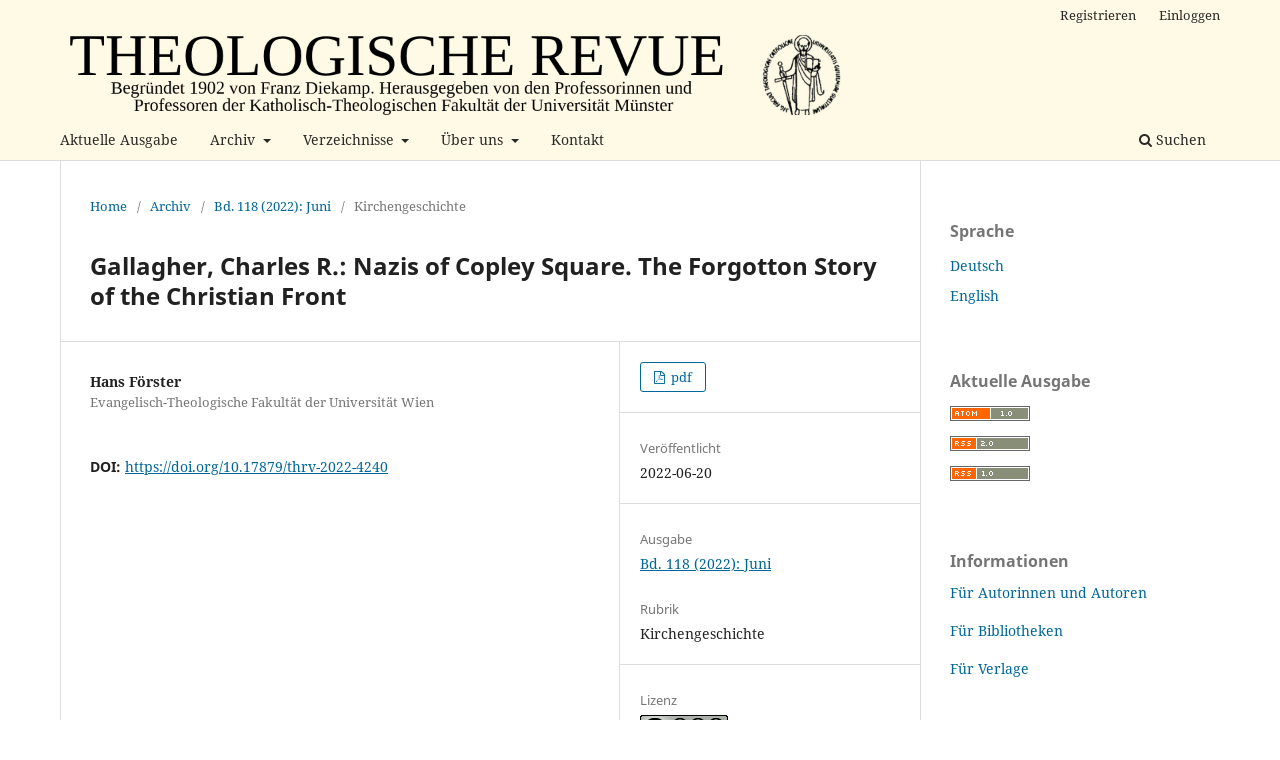

--- FILE ---
content_type: text/html; charset=utf-8
request_url: https://www.uni-muenster.de/Ejournals/index.php/thrv/article/view/4240
body_size: 21244
content:
<!DOCTYPE html>
<html lang="de-DE" xml:lang="de-DE">
<head>
	<meta charset="utf-8">
	<meta name="viewport" content="width=device-width, initial-scale=1.0">
	<title>
		Gallagher, Charles R.: Nazis of Copley Square. The Forgotton Story of the Christian Front
							| Theologische Revue
			</title>

	
<link rel="icon" href="https://www.uni-muenster.de/Ejournals/public/journals/19/favicon_de_DE.jpg">
<meta name="generator" content="Open Journal Systems 3.3.0.13">
<link rel="schema.DC" href="http://purl.org/dc/elements/1.1/" />
<meta name="DC.Creator.PersonalName" content="Hans Förster"/>
<meta name="DC.Date.created" scheme="ISO8601" content="2022-06-20"/>
<meta name="DC.Date.dateSubmitted" scheme="ISO8601" content="2022-06-04"/>
<meta name="DC.Date.issued" scheme="ISO8601" content="2022-06-20"/>
<meta name="DC.Date.modified" scheme="ISO8601" content="2022-11-10"/>
<meta name="DC.Description" xml:lang="de" content=""/>
<meta name="DC.Description" xml:lang="en" content=""/>
<meta name="DC.Format" scheme="IMT" content="application/pdf"/>
<meta name="DC.Identifier" content="4240"/>
<meta name="DC.Identifier.DOI" content="10.17879/thrv-2022-4240"/>
<meta name="DC.Identifier.URI" content="https://www.uni-muenster.de/Ejournals/index.php/thrv/article/view/4240"/>
<meta name="DC.Language" scheme="ISO639-1" content="de"/>
<meta name="DC.Rights" content="Copyright (c) 2022 "/>
<meta name="DC.Rights" content="http://creativecommons.org/licenses/by-nc-nd/4.0"/>
<meta name="DC.Source" content="Theologische Revue"/>
<meta name="DC.Source.ISSN" content="2699-5433"/>
<meta name="DC.Source.Volume" content="118"/>
<meta name="DC.Source.URI" content="https://www.uni-muenster.de/Ejournals/index.php/thrv"/>
<meta name="DC.Title" content="Gallagher, Charles R.: Nazis of Copley Square. The Forgotton Story of the Christian Front"/>
<meta name="DC.Type" content="Text.Serial.Journal"/>
<meta name="DC.Type.articleType" content="Kirchengeschichte"/>
<meta name="gs_meta_revision" content="1.1"/>
<meta name="citation_journal_title" content="Theologische Revue"/>
<meta name="citation_journal_abbrev" content="ThRv"/>
<meta name="citation_issn" content="2699-5433"/> 
<meta name="citation_author" content="Hans Förster"/>
<meta name="citation_author_institution" content="Evangelisch-Theologische Fakultät der Universität Wien "/>
<meta name="citation_title" content="Gallagher, Charles R.: Nazis of Copley Square. The Forgotton Story of the Christian Front"/>
<meta name="citation_language" content="de"/>
<meta name="citation_date" content="2022/06/20"/>
<meta name="citation_volume" content="118"/>
<meta name="citation_doi" content="10.17879/thrv-2022-4240"/>
<meta name="citation_abstract_html_url" content="https://www.uni-muenster.de/Ejournals/index.php/thrv/article/view/4240"/>
<meta name="citation_pdf_url" content="https://www.uni-muenster.de/Ejournals/index.php/thrv/article/download/4240/4330"/>
	<link rel="stylesheet" href="https://www.uni-muenster.de/Ejournals/index.php/thrv/$$$call$$$/page/page/css?name=stylesheet" type="text/css" /><link rel="stylesheet" href="https://www.uni-muenster.de/Ejournals/index.php/thrv/$$$call$$$/page/page/css?name=font" type="text/css" /><link rel="stylesheet" href="https://www.uni-muenster.de/Ejournals/lib/pkp/styles/fontawesome/fontawesome.css?v=3.3.0.13" type="text/css" />
</head>
<body class="pkp_page_article pkp_op_view has_site_logo" dir="ltr">

	<div class="pkp_structure_page">

				<header class="pkp_structure_head" id="headerNavigationContainer" role="banner">
						 <nav class="cmp_skip_to_content" aria-label="Springe zu Inhalt-Links">
	<a href="#pkp_content_main">Zum Inhalt springen</a>
	<a href="#siteNav">Zur Hauptnavigation springen</a>
		<a href="#pkp_content_footer">Zur Fußzeile springen</a>
</nav>

			<div class="pkp_head_wrapper">

				<div class="pkp_site_name_wrapper">
					<button class="pkp_site_nav_toggle">
						<span>Open Menu</span>
					</button>
										<div class="pkp_site_name">
																<a href="						https://www.uni-muenster.de/Ejournals/index.php/thrv/index
					" class="is_img">
							<img src="https://www.uni-muenster.de/Ejournals/public/journals/19/pageHeaderLogoImage_de_DE.png" width="1200" height="120" alt="Theologische Revue" />
						</a>
										</div>
				</div>

				
				<nav class="pkp_site_nav_menu" aria-label="Website-Navigation">
					<a id="siteNav"></a>
					<div class="pkp_navigation_primary_row">
						<div class="pkp_navigation_primary_wrapper">
																				<ul id="navigationPrimary" class="pkp_navigation_primary pkp_nav_list">
								<li class="">
				<a href="https://www.uni-muenster.de/Ejournals/index.php/thrv/issue/current">
					Aktuelle Ausgabe
				</a>
							</li>
								<li class="">
				<a href="https://www.uni-muenster.de/Ejournals/index.php/thrv/issue/archive">
					Archiv
				</a>
									<ul>
																					<li class="">
									<a href="https://www.uni-muenster.de/Ejournals/index.php/thrv/issue/archive">
										Archiv
									</a>
								</li>
																												<li class="">
									<a href="https://www.uni-muenster.de/Ejournals/index.php/thrv/DigiBib">
										Digitale Bibliothek
									</a>
								</li>
																												<li class="">
									<a href="https://www.uni-muenster.de/Ejournals/index.php/thrv/Retrodig">
										Retrodigitalisierte Ausgaben
									</a>
								</li>
																												<li class="">
									<a href="https://www.uni-muenster.de/Ejournals/index.php/thrv/Blick">
										Blick zurück nach vorn - aus unserem Archiv
									</a>
								</li>
																		</ul>
							</li>
								<li class="">
				<a href="https://www.uni-muenster.de/Ejournals/index.php/thrv/Verzeichnisse">
					Verzeichnisse
				</a>
									<ul>
																					<li class="">
									<a href="https://www.uni-muenster.de/Ejournals/index.php/thrv/DissHab">
										Dissertations- und Habilitationsverzeichnis
									</a>
								</li>
																												<li class="">
									<a href="https://www.uni-muenster.de/Ejournals/index.php/thrv/Register">
										Jahresregister
									</a>
								</li>
																		</ul>
							</li>
								<li class="">
				<a href="https://www.uni-muenster.de/Ejournals/index.php/thrv/about">
					Über uns
				</a>
									<ul>
																					<li class="">
									<a href="https://www.uni-muenster.de/Ejournals/index.php/thrv/Historie">
										Historie
									</a>
								</li>
																												<li class="">
									<a href="https://www.uni-muenster.de/Ejournals/index.php/thrv/Redaktion">
										Redaktionsteam
									</a>
								</li>
																												<li class="">
									<a href="https://www.uni-muenster.de/Ejournals/index.php/thrv/Datenschutz">
										Erklärung zum Schutz persönlicher Daten
									</a>
								</li>
																												<li class="">
									<a href="https://www.uni-muenster.de/Ejournals/index.php/thrv/about">
										Geschlechtergerechte Sprache
									</a>
								</li>
																		</ul>
							</li>
								<li class="">
				<a href="https://www.uni-muenster.de/Ejournals/index.php/thrv/Kontaktinformationen">
					Kontakt
				</a>
							</li>
			</ul>

				

																						<div class="pkp_navigation_search_wrapper">
									<a href="https://www.uni-muenster.de/Ejournals/index.php/thrv/search" class="pkp_search pkp_search_desktop">
										<span class="fa fa-search" aria-hidden="true"></span>
										Suchen
									</a>
								</div>
													</div>
					</div>
					<div class="pkp_navigation_user_wrapper" id="navigationUserWrapper">
							<ul id="navigationUser" class="pkp_navigation_user pkp_nav_list">
								<li class="profile">
				<a href="https://www.uni-muenster.de/Ejournals/index.php/thrv/user/register">
					Registrieren
				</a>
							</li>
								<li class="profile">
				<a href="https://www.uni-muenster.de/Ejournals/index.php/thrv/login">
					Einloggen
				</a>
							</li>
										</ul>

					</div>
				</nav>
			</div><!-- .pkp_head_wrapper -->
		</header><!-- .pkp_structure_head -->

						<div class="pkp_structure_content has_sidebar">
			<div class="pkp_structure_main" role="main">
				<a id="pkp_content_main"></a>

<div class="page page_article">
			<nav class="cmp_breadcrumbs" role="navigation" aria-label="Sie sind hier:">
	<ol>
		<li>
			<a href="https://www.uni-muenster.de/Ejournals/index.php/thrv/index">
				Home
			</a>
			<span class="separator">/</span>
		</li>
		<li>
			<a href="https://www.uni-muenster.de/Ejournals/index.php/thrv/issue/archive">
				Archiv
			</a>
			<span class="separator">/</span>
		</li>
					<li>
				<a href="https://www.uni-muenster.de/Ejournals/index.php/thrv/issue/view/343">
					Bd. 118 (2022): Juni 
				</a>
				<span class="separator">/</span>
			</li>
				<li class="current" aria-current="page">
			<span aria-current="page">
									Kirchengeschichte
							</span>
		</li>
	</ol>
</nav>
	
		  	 <article class="obj_article_details">

		
	<h1 class="page_title">
		Gallagher, Charles R.: Nazis of Copley Square. The Forgotton Story of the Christian Front
	</h1>

	
	<div class="row">
		<div class="main_entry">

							<section class="item authors">
					<h2 class="pkp_screen_reader">Autor/innen</h2>
					<ul class="authors">
											<li>
							<span class="name">
								Hans Förster
							</span>
															<span class="affiliation">
									Evangelisch-Theologische Fakultät der Universität Wien 
																	</span>
																				</li>
										</ul>
				</section>
			
																												<section class="item doi">
						<h2 class="label">
														DOI:
						</h2>
						<span class="value">
							<a href="https://doi.org/10.17879/thrv-2022-4240">
								https://doi.org/10.17879/thrv-2022-4240
							</a>
						</span>
					</section>
							
						
						
			

																			
						
		</div><!-- .main_entry -->

		<div class="entry_details">

						
										<div class="item galleys">
					<h2 class="pkp_screen_reader">
						Downloads
					</h2>
					<ul class="value galleys_links">
													<li>
								
	
							

<a class="obj_galley_link pdf" href="https://www.uni-muenster.de/Ejournals/index.php/thrv/article/view/4240/4330">

		
	pdf

	</a>
							</li>
											</ul>
				</div>
						
						<div class="item published">
				<section class="sub_item">
					<h2 class="label">
						Veröffentlicht
					</h2>
					<div class="value">
																			<span>2022-06-20</span>
																	</div>
				</section>
							</div>
			
						
										<div class="item issue">

											<section class="sub_item">
							<h2 class="label">
								Ausgabe
							</h2>
							<div class="value">
								<a class="title" href="https://www.uni-muenster.de/Ejournals/index.php/thrv/issue/view/343">
									Bd. 118 (2022): Juni 
								</a>
							</div>
						</section>
					
											<section class="sub_item">
							<h2 class="label">
								Rubrik
							</h2>
							<div class="value">
								Kirchengeschichte
							</div>
						</section>
					
									</div>
			
															
										<div class="item copyright">
					<h2 class="label">
						Lizenz
					</h2>
																									<a rel="license" href="https://creativecommons.org/licenses/by-nc-nd/4.0/"><img alt="Creative-Commons-Lizenz" style="border-width:0" src="//i.creativecommons.org/l/by-nc-nd/4.0/88x31.png" /></a><br />Dieses Werk steht unter der <a rel="license" href="https://creativecommons.org/licenses/by-nc-nd/4.0/">Lizenz Creative Commons Namensnennung - Nicht-kommerziell - Keine Bearbeitungen 4.0 International</a>.
																
				</div>
			
			

		</div><!-- .entry_details -->
	</div><!-- .row -->

</article>

	<div id="articlesBySameAuthorList">
						<h3>Am häufigsten gelesenen Artikel dieser/dieses Autor/in</h3>

			<ul>
																													<li>
													Hans Förster,
												<a href="https://www.uni-muenster.de/Ejournals/index.php/thrv/article/view/3656">
							Fuchs, Emil: Der Brief des Paulus an die Römer, hg. v. Claus BERNET / Klaus Fuchs-Kittowski
						</a>,
						<a href="https://www.uni-muenster.de/Ejournals/index.php/thrv/issue/view/328">
							Theologische Revue: Bd. 117 (2021): November
						</a>
					</li>
																													<li>
													Hans Förster,
												<a href="https://www.uni-muenster.de/Ejournals/index.php/thrv/article/view/2643">
							Huebner, Sabine: Papyri and the Social World of the New Testament
						</a>,
						<a href="https://www.uni-muenster.de/Ejournals/index.php/thrv/issue/view/200">
							Theologische Revue: Bd. 116 (2020): März
						</a>
					</li>
																													<li>
													Hans Förster,
												<a href="https://www.uni-muenster.de/Ejournals/index.php/thrv/article/view/2831">
							Christlicher Antisemitismus im 20. Jahrhundert. Der Tübinger Theologe und „Judenforscher“ Gerhard Kittel, hg. v. Manfred Gailus / Clemens Vollnhals
						</a>,
						<a href="https://www.uni-muenster.de/Ejournals/index.php/thrv/issue/view/208">
							Theologische Revue: Bd. 116 (2020): Juli
						</a>
					</li>
																													<li>
													Hans Förster,
												<a href="https://www.uni-muenster.de/Ejournals/index.php/thrv/article/view/2791">
							Kupsch, Alexander: Martin Luthers Gebrauch der Heiligen Schrift. Untersuchungen zur Schriftautorität in Gottesdienst und gesellschaftlicher Öffentlichkeit
						</a>,
						<a href="https://www.uni-muenster.de/Ejournals/index.php/thrv/issue/view/206">
							Theologische Revue: Bd. 116 (2020): Juni
						</a>
					</li>
																													<li>
													Elisabeth Bielat,
													Hans Förster,
												<a href="https://www.uni-muenster.de/Ejournals/index.php/thrv/article/view/2547">
							Hedstrom, Darlene L. Brooks: The Monastic Landscape of Late Antique Egypt. An Archaeological Reconstruction
						</a>,
						<a href="https://www.uni-muenster.de/Ejournals/index.php/thrv/issue/view/181">
							Theologische Revue: Bd. 116 (2020): Januar
						</a>
					</li>
																													<li>
													Hans Förster,
												<a href="https://www.uni-muenster.de/Ejournals/index.php/thrv/article/view/4837">
							Die Kirche und die Täter nach 1945. Schuld – Seelsorge – Rechtfertigung, hg. v. Nicholas John Williams / Christoph Picker
						</a>,
						<a href="https://www.uni-muenster.de/Ejournals/index.php/thrv/issue/view/397">
							Theologische Revue: Bd. 119 (2023): Mai
						</a>
					</li>
																													<li>
													Hans Förster,
												<a href="https://www.uni-muenster.de/Ejournals/index.php/thrv/article/view/2874">
							Gonzalez, Justo L.: A History of Early Christian Literature
						</a>,
						<a href="https://www.uni-muenster.de/Ejournals/index.php/thrv/issue/view/210">
							Theologische Revue: Bd. 116 (2020): August
						</a>
					</li>
																													<li>
													Hans Förster,
												<a href="https://www.uni-muenster.de/Ejournals/index.php/thrv/article/view/3693">
							New Perspective on Paul
						</a>,
						<a href="https://www.uni-muenster.de/Ejournals/index.php/thrv/issue/view/327">
							Theologische Revue: Bd. 117 (2021): Dezember 
						</a>
					</li>
																													<li>
													Hans Förster,
												<a href="https://www.uni-muenster.de/Ejournals/index.php/thrv/article/view/3871">
							Das Neue Testament – jüdisch erklärt, hg. v. Wolfgang Kraus / Michael Tilly / Axel Töllner
						</a>,
						<a href="https://www.uni-muenster.de/Ejournals/index.php/thrv/issue/view/340">
							Theologische Revue: Bd. 118 (2022): Mai
						</a>
					</li>
																													<li>
													Hans Förster,
												<a href="https://www.uni-muenster.de/Ejournals/index.php/thrv/article/view/4827">
							The Samaritans. A Biblical People, hg. v. Steven Fine
						</a>,
						<a href="https://www.uni-muenster.de/Ejournals/index.php/thrv/issue/view/397">
							Theologische Revue: Bd. 119 (2023): Mai
						</a>
					</li>
							</ul>
			<div id="articlesBySameAuthorPages">
				<strong>1</strong>&nbsp;<a href="https://www.uni-muenster.de/Ejournals/index.php/thrv/article/view/4240?articlesBySameAuthorPage=2#articlesBySameAuthor">2</a>&nbsp;<a href="https://www.uni-muenster.de/Ejournals/index.php/thrv/article/view/4240?articlesBySameAuthorPage=3#articlesBySameAuthor">3</a>&nbsp;<a href="https://www.uni-muenster.de/Ejournals/index.php/thrv/article/view/4240?articlesBySameAuthorPage=2#articlesBySameAuthor">&gt;</a>&nbsp;<a href="https://www.uni-muenster.de/Ejournals/index.php/thrv/article/view/4240?articlesBySameAuthorPage=3#articlesBySameAuthor">&gt;&gt;</a>&nbsp;
			</div>
			</div>


</div><!-- .page -->
	</div><!-- pkp_structure_main -->

									<div class="pkp_structure_sidebar left" role="complementary" aria-label="Seitenleiste">
				<div class="pkp_block block_language">
	<h2 class="title">
		Sprache
	</h2>

	<div class="content">
		<ul>
							<li class="locale_de_DE current" lang="de-DE">
					<a href="https://www.uni-muenster.de/Ejournals/index.php/thrv/user/setLocale/de_DE?source=%2FEjournals%2Findex.php%2Fthrv%2Farticle%2Fview%2F4240">
						Deutsch
					</a>
				</li>
							<li class="locale_en_US" lang="en-US">
					<a href="https://www.uni-muenster.de/Ejournals/index.php/thrv/user/setLocale/en_US?source=%2FEjournals%2Findex.php%2Fthrv%2Farticle%2Fview%2F4240">
						English
					</a>
				</li>
					</ul>
	</div>
</div><!-- .block_language -->
<div class="pkp_block block_web_feed">
	<h2 class="title">Aktuelle Ausgabe</h2>
	<div class="content">
		<ul>
			<li>
				<a href="https://www.uni-muenster.de/Ejournals/index.php/thrv/gateway/plugin/WebFeedGatewayPlugin/atom">
					<img src="https://www.uni-muenster.de/Ejournals/lib/pkp/templates/images/atom.svg" alt="Atom-Logo">
				</a>
			</li>
			<li>
				<a href="https://www.uni-muenster.de/Ejournals/index.php/thrv/gateway/plugin/WebFeedGatewayPlugin/rss2">
					<img src="https://www.uni-muenster.de/Ejournals/lib/pkp/templates/images/rss20_logo.svg" alt="RSS2-Logo">
				</a>
			</li>
			<li>
				<a href="https://www.uni-muenster.de/Ejournals/index.php/thrv/gateway/plugin/WebFeedGatewayPlugin/rss">
					<img src="https://www.uni-muenster.de/Ejournals/lib/pkp/templates/images/rss10_logo.svg" alt="RSS1-Logo">
				</a>
			</li>
		</ul>
	</div>
</div>
<div class="pkp_block block_custom" id="customblock-informationen">
	<h2 class="title">Informationen</h2>
	<div class="content">
		<p><a href="https://www.uni-muenster.de/Ejournals/index.php/thrv/Autoreninfos">Für Autorinnen und Autoren</a></p>
<p><a href="https://www.uni-muenster.de/Ejournals/index.php/thrv/Bibliothekare">Für Bibliotheken</a></p>
<p><a href="https://www.uni-muenster.de/Ejournals/index.php/thrv/Verlagsinformationen">Für Verlage</a></p>
	</div>
</div>

			</div><!-- pkp_sidebar.left -->
			</div><!-- pkp_structure_content -->

<div class="pkp_structure_footer_wrapper" role="contentinfo">
	<a id="pkp_content_footer"></a>

	<div class="pkp_structure_footer">

					<div class="pkp_footer_content">
				<p><a href="https://www.uni-muenster.de/FB2/" target="_blank" rel="noopener">Kath.-Theol. Fak. Münster</a> | <a href="https://www.ulb.uni-muenster.de/" target="_blank" rel="noopener">hosted by ULB Münster</a> | <a href="https://www.aschendorff-buchverlag.de/" target="_blank" rel="noopener">Verlag Aschendorff</a> | <a href="https://www.uni-muenster.de/Ejournals/index.php/thrv/impressum">Impressum </a>| <a href="https://www.uni-muenster.de/Ejournals/index.php/index/datenschutzerklaerung" target="_blank" rel="noopener">Datenschutzerklärung</a></p>
<p>Theologische Revue – ISSN: 2699-5433</p>
			</div>
		
		<div class="pkp_brand_footer" role="complementary">
			<a href="https://www.uni-muenster.de/Ejournals/index.php/thrv/about/aboutThisPublishingSystem">
				<img alt="Mehr Informationen über dieses Publikationssystem, die Plattform und den Workflow von OJS/PKP." src="https://www.uni-muenster.de/Ejournals/templates/images/ojs_brand.png">
			</a>
		</div>
	</div>
</div><!-- pkp_structure_footer_wrapper -->

</div><!-- pkp_structure_page -->

<script src="https://www.uni-muenster.de/Ejournals/lib/pkp/lib/vendor/components/jquery/jquery.min.js?v=3.3.0.13" type="text/javascript"></script><script src="https://www.uni-muenster.de/Ejournals/lib/pkp/lib/vendor/components/jqueryui/jquery-ui.min.js?v=3.3.0.13" type="text/javascript"></script><script src="https://www.uni-muenster.de/Ejournals/plugins/themes/default/js/lib/popper/popper.js?v=3.3.0.13" type="text/javascript"></script><script src="https://www.uni-muenster.de/Ejournals/plugins/themes/default/js/lib/bootstrap/util.js?v=3.3.0.13" type="text/javascript"></script><script src="https://www.uni-muenster.de/Ejournals/plugins/themes/default/js/lib/bootstrap/dropdown.js?v=3.3.0.13" type="text/javascript"></script><script src="https://www.uni-muenster.de/Ejournals/plugins/themes/default/js/main.js?v=3.3.0.13" type="text/javascript"></script>


</body>
</html>
